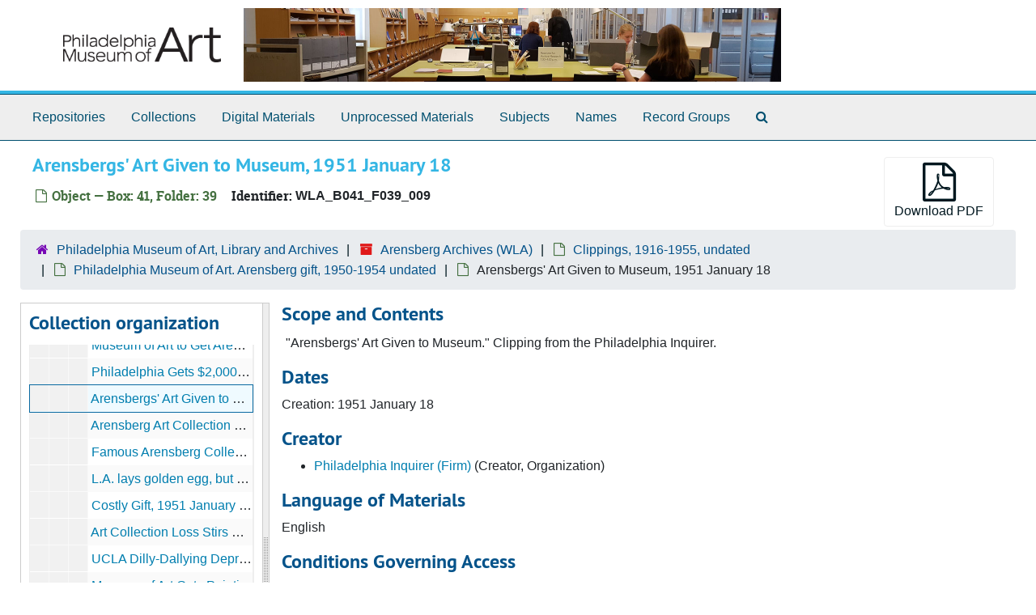

--- FILE ---
content_type: text/html;charset=utf-8
request_url: https://pmalibrary.libraryhost.com/repositories/3/archival_objects/178769
body_size: 5757
content:
<!DOCTYPE html>
<html lang="en">
<head>
	<meta charset="utf-8"/>
	<meta http-equiv="X-UA-Compatible" content="IE=edge"/>
	<meta name="viewport" content="width=device-width, initial-scale=1">
	<link rel="icon" type="image/png" href="/favicon-AS.png">
<link rel="icon" type="image/svg+xml" href="/favicon-AS.svg">

	<title>Arensbergs&#39; Art Given to Museum, 1951 January 18 | Philadelphia Museum of Art Archives</title>
	<meta name="csrf-param" content="authenticity_token" />
<meta name="csrf-token" content="U49D/EreENNuBBAvEWOq05Eu3vObx56g8a4VkAE1WYo7a8UNwU2IPi3NanduRXdoY/XHkkMge3hm3JORAXiWgw==" />

		<meta name="referrer" content="origin-when-cross-origin" />

	<script>
	 var APP_PATH = '/';
	 var SHOW_IDENTIFIERS_IN_TREE = false;
	</script>

	<link rel="stylesheet" media="all" href="/assets/application-65346ce1b9e1d0663e2a055e0b2dddffb06b41c1d5cd4827bdc373d3b59295a6.css" />
	<script src="/assets/application-589dd4e86c691634ac2aec1683b4c758133e463261a6795a9e45d0f75b93fad7.js"></script>

	  <script type="application/ld+json">
    {
  "@context": "http://schema.org/",
  "@id": "https://pmalibrary.libraryhost.com/repositories/3/archival_objects/178769",
  "@type": "ArchiveComponent",
  "name": "Arensbergs' Art Given to Museum, 1951 January 18",
  "isPartOf": "https://pmalibrary.libraryhost.com/repositories/3/archival_objects/178760",
  "description": "\"Arensbergs' Art Given to Museum.\" Clipping from the Philadelphia Inquirer.",
  "creator": [
    {
      "@id": "https://pmalibrary.libraryhost.com/agents/corporate_entities/1795",
      "@type": "Organization",
      "name": "Philadelphia Inquirer (Firm)",
      "sameAs": "http://id.loc.gov/authorities/names/n85149953"
    }
  ],
  "dateCreated": [
    "Creation: 1951 January 18"
  ],
  "materialExtent": [
    {
      "@type": "QuantitativeValue",
      "unitText": "Translation missing: en.enumerations.extent_extent_type.page",
      "value": "1"
    }
  ],
  "about": [
    {
      "@type": "Place",
      "@id": "http://vocab.getty.edu/tgn/7014406",
      "name": "Philadelphia, United States"
    },
    {
      "@type": "Person",
      "name": "Ingersoll, R. Sturgis  (Robert Sturgis), 1891-1973"
    },
    {
      "@type": "Person",
      "name": "Clifford, Henry"
    },
    {
      "@type": "Person",
      "name": "Gallatin, A. E. (Albert Eugene), 1881-1952"
    },
    {
      "@type": "Person",
      "name": "Cézanne, Paul, 1839-1906"
    },
    {
      "@type": "Person",
      "name": "Renoir, Auguste, 1841-1919"
    },
    {
      "@type": "Organization",
      "name": "Philadelphia Museum of Art"
    }
  ],
  "genre": [
    "http://vocab.getty.edu/aat/300026867"
  ],
  "holdingArchive": {
    "@id": "https://pmalibrary.libraryhost.com/repositories/3",
    "@type": "ArchiveOrganization",
    "name": "Philadelphia Museum of Art, Library and Archives",
    "address": {
      "@type": "PostalAddress",
      "streetAddress": [
        "Philadelphia Museum of Art",
        "PO Box 7646"
      ],
      "addressLocality": "Philadelphia",
      "addressRegion": "PA",
      "postalCode": "19101-7646",
      "addressCountry": "United States"
    }
  }
}
  </script>


		<!-- Begin plugin layout -->
		<link rel="stylesheet" type="text/css" href="/assets/style.css">

		<!-- End plugin layout -->
		<!-- Begin plugin layout -->
		
		<!-- End plugin layout -->

<!-- HTML5 shim and Respond.js for IE8 support of HTML5 elements and media queries -->
<!-- WARNING: Respond.js doesn't work if you view the page via file:// -->
<!--[if lt IE 9]>
	<script src="https://oss.maxcdn.com/html5shiv/3.7.3/html5shiv.min.js"></script>
	<script src="https://oss.maxcdn.com/respond/1.4.2/respond.min.js"></script>
<![endif]-->
</head>

<body class="min-h-screen d-flex flex-column">

		<!-- Begin plugin layout -->
		
		<!-- End plugin layout -->
		<!-- Begin plugin layout -->
		
		<!-- End plugin layout -->

	<div class="skipnav">
  <a class="sr-only sr-only-focusable" href="#maincontent">Skip to main content</a>
</div>


	<div class="container-fluid no-pad">
		<section  id="header">
  <div class="row">
    <div class="col-sm-12">
      <a href="/"><img class="logo" src="https://pmalibrary.libraryhost.com/assets/logo.png" alt="Philadelphia Museum of Art Archives" /></a>
      <img id="pma-banner" src="https://pmalibrary.libraryhost.com/assets/banner.jpg" />
    </div>
  </div>
</section>

		<section id="navigation">
  <nav class="navbar navbar-expand-lg navbar-light navbar-default bg-light p-0" aria-label="top-level navigation">
      <button type="button" class="navbar-toggler m-2 ml-auto" data-toggle="collapse" data-target="#collapsemenu" aria-expanded="false">
        <div class="container">
          <span class="sr-only">Navigation menu for smaller devices</span>
          <span class="navbar-toggler-icon"></span>
        </div>
      </button>
      <div class="collapse navbar-collapse top-bar pl-4" id="collapsemenu">
        <ul class="navbar-nav mr-auto">
            <li class="nav-item p-2">
              <a class="nav-link" href="/repositories">Repositories</a>
            </li>
            <li class="nav-item p-2">
              <a class="nav-link" href="/repositories/resources">Collections</a>
            </li>
            <li class="nav-item p-2">
              <a class="nav-link" href="/objects?limit=digital_object">Digital Materials</a>
            </li>
            <li class="nav-item p-2">
              <a class="nav-link" href="/accessions">Unprocessed Materials</a>
            </li>
            <li class="nav-item p-2">
              <a class="nav-link" href="/subjects">Subjects</a>
            </li>
            <li class="nav-item p-2">
              <a class="nav-link" href="/agents">Names</a>
            </li>
            <li class="nav-item p-2">
              <a class="nav-link" href="/classifications">Record Groups</a>
            </li>
            <li class="nav-item p-2"><a class="nav-link" href="/search?reset=true" title="Search The Archives">
                <span class="fa fa-search" aria-hidden="true"></span>
                <span class="sr-only">Search The Archives</span>
              </a>
            </li>
        </ul>
      </div>
  </nav>
</section>

	</div>

	<section id="content" class="container-fluid mt-2 pt-2 flex-grow-1">
		<a name="maincontent" id="maincontent"></a>
		
		<a name="main" title="Main Content"></a>
<div id="main-content" class="objects">
  <div class="d-flex" id="info_row">
    <div class="information flex-grow-1">
      

<h1>
    Arensbergs' Art Given to Museum, 1951 January 18
</h1>


<div class="badge-and-identifier">
  <div class="record-type-badge archival_object">
    <i class="fa fa-file-o"></i>&#160;Object  &mdash; Box: 41, Folder: 39
  </div>
    <div class="identifier">
      <span class="id-label">Identifier:</span>&#160;<span class="component">WLA_B041_F039_009</span>
    </div>
</div>

    </div>
    <div class="page_actions">
    <div title="Page Actions" class="d-flex justify-content-end">
    <div class="large-badge text-center resource p-1">
        

    <form id="print_form" action="/repositories/3/resources/178769/pdf" accept-charset="UTF-8" method="post"><input name="utf8" type="hidden" value="&#x2713;" autocomplete="off" /><input type="hidden" name="authenticity_token" value="rsEZMpIOB2qZ8S6qfxW9goBz3ABBeulHREAxexSQrqv+YLtsZwH3vnl+OQq3uzjRmmU35+mw4xKtVKV1qJSwUQ==" autocomplete="off" />
      <input type="hidden" name="base_token" id="base_token" value="f9abb0036ad81701f36679f23365ef0e" autocomplete="off" />
      <input type="hidden" name="token" id="token" value="" autocomplete="off" />
      <button id="print_button" class="btn btn-default page_action print">
        <i class="fa fa-file-pdf-o fa-3x"></i><br/>
        <span class="print-label">Download PDF</span><span class="generating-label" style="display: none">Generating</span>
      </button>
</form>
    </div>
    <div class="large-badge text-center resource p-1">
            <a id="staff-link" href="#" class="btn btn-default page_action staff d-none" target="_blank">
        <i class="fa fa-pencil fa-3x"></i>
        <br/>
        Staff Only
    </a>

    </div>
</div>

    </div>
  </div>

  <section class="row">
    <div class="information w-100">
      <div class="container-fluid p-0 clear">
    <nav aria-label="hierarchical navigation">
      <ul class="breadcrumb">
	<li>
	  <span class='record-type-badge repository' aria-hidden='true'>       <i class='fa fa-home'></i>     </span>
	    <a href='/repositories/3'>
		Philadelphia Museum of Art, Library and Archives
	    </a>
	</li>
	<li>
	  <span class='record-type-badge resource' aria-hidden='true'>       <i class='fa fa-archive'></i>     </span>
	    <a href='/repositories/3/resources/307'>
		Arensberg Archives (WLA)
	    </a>
	</li>
	<li>
	  <span class='record-type-badge archival_object' aria-hidden='true'>       <i class='fa fa-file-o'></i>     </span>
	    <a href='/repositories/3/archival_objects/178595'>
		Clippings, 1916-1955, undated
	    </a>
	</li>
	<li>
	  <span class='record-type-badge archival_object' aria-hidden='true'>       <i class='fa fa-file-o'></i>     </span>
	    <a href='/repositories/3/archival_objects/178760'>
		Philadelphia Museum of Art. Arensberg gift, 1950-1954 undated
	    </a>
	</li>
	<li>
	  <span class='record-type-badge archival_object' aria-hidden='true'>       <i class='fa fa-file-o'></i>     </span>
	    Arensbergs' Art Given to Museum, 1951 January 18
	</li>
      </ul>
    </nav>
</div>

    </div>
  </section>

  <div class="row align-items-start" id="notes_row">
    <div
      id="sidebar"
      class="sidebar sidebar-container col-sm-3 resizable-sidebar resizable-sidebar-left infinite-tree-sidebar"
      data-sidebar-position="left"
    >

      <script src="/assets/largetree-72b4229592416085346cda5f0ac7f94abffb7a26be4058aaf1cbe79e03a1118b.js"></script>
<script src="/assets/tree_renderer-e64dd44d07976947542a99f3f3b2887aa4e50e22ad71655ebc5aa6c3ae49aa45.js"></script>

<h2>Collection organization</h2>
<div class="infinite-tree-view largetree-container" id='tree-container' style="height: 600px"></div>

<script>

    var root_uri = '/repositories/3/resources/307';
    var should_link_to_record = true;

    var tree = new LargeTree(new TreeDataSource(root_uri + '/tree'),
        $('#tree-container'),
        root_uri,
        true,
        new SimpleRenderer(should_link_to_record),
        function() {
            var tree_id = TreeIds.uri_to_tree_id('/repositories/3/archival_objects/178769');
            tree.setCurrentNode(tree_id, function() {
                // scroll to selected node
                tree.elt.scrollTo('#'+tree_id, 0, {offset: -50});
            });
        },
        function(current_node, tree) {
          tree.expandNode(current_node);
        });
</script>

    </div>
   <div class="col-sm-9 resizable-content-pane">
    <div class="available-digital-objects">
</div>

    <!-- Look for '_inherited' and '*_inherited' properties -->
<div class="upper-record-details">
      
    <div class="abstract single_note" >
     <h2>Scope and Contents</h2>
         <div class="subnote mr-2">
           
<div class="wrap-anywhere note-content">

    <p>"Arensbergs' Art Given to Museum." Clipping from the Philadelphia Inquirer.</p>
</div>

         </div>
    </div>


      <h2>Dates</h2>
      <ul class="dates-is-single-date">
        <li class="dates"> 
            Creation: 1951 January 18 
        </li>
</ul>



      
  <h2>Creator</h2>
  <ul class="present_list agents_list">
      <li>


        <a href="/agents/corporate_entities/1795">Philadelphia Inquirer (Firm)</a>
        (Creator, Organization)
      </li>
  </ul>


        
    <div class="langmaterial single_note" >
     <h2>Language of Materials</h2>
        
<div class="wrap-anywhere note-content">

    <p>English</p>
</div>

    </div>

        
    <div class="accessrestrict single_note" >
     <h2>Conditions Governing Access</h2>
         <div class="subnote mr-2">
           
<div class="wrap-anywhere note-content">
    

    <p>The collection is open for research.</p>
</div>

         </div>
    </div>


        <h2>
          Full Extent
        </h2>
        <p class="extent">
          
          1 page 
        </p>


    


      
      
</div>

    <div class="acc_holder clear-both">
      <div id="res_accordion" class="accordion">
	  <div class="card">
    <div class="card-header">
      <h2 class="card-title mb-0">
        <a class="accordion-toggle" data-toggle="collapse" data-target="#add_desc" aria-controls="add_desc" aria-expanded="true">
          Additional Description
        </a>
      </h2>
    </div>
    <div id="add_desc" class="collapse show note_panel">
      <div class="card-body">
        	    <div class="note">
	      
    <div class="physloc single_note" >
     <h3>Physical Location</h3>
        
<div class="wrap-anywhere note-content">

    <p>Philadelphia Museum of Art, Library &amp; Archives</p>
</div>

    </div>

	    </div>

      </div>
    </div>
  </div>

      <div class="card">
    <div class="card-header">
      <h2 class="card-title mb-0">
        <a class="accordion-toggle" data-toggle="collapse" data-target="#agent_list" aria-controls="agent_list" aria-expanded="true">
          Related Names
        </a>
      </h2>
    </div>
    <div id="agent_list" class="collapse show note_panel">
      <div class="card-body">
        
  <h3>Subject</h3>
  <ul class="present_list agents_list">
      <li>


        <a href="/agents/people/705">Ingersoll, R. Sturgis  (Robert Sturgis), 1891-1973</a>
        (Referenced, Person)
      </li>
      <li>


        <a href="/agents/people/1135">Clifford, Henry</a>
        (Referenced, Person)
      </li>
      <li>


        <a href="/agents/people/2648">Gallatin, A. E. (Albert Eugene), 1881-1952</a>
        (Referenced, Person)
      </li>
      <li>


        <a href="/agents/people/2647">Cézanne, Paul, 1839-1906</a>
        (Referenced, Person)
      </li>
      <li>


        <a href="/agents/people/2684">Renoir, Auguste, 1841-1919</a>
        (Referenced, Person)
      </li>
      <li>


        <a href="/agents/corporate_entities/820">Philadelphia Museum of Art</a>
        (Referenced, Organization)
      </li>
  </ul>

      </div>
    </div>
  </div>

	    <div class="card">
    <div class="card-header">
      <h2 class="card-title mb-0">
        <a class="accordion-toggle" data-toggle="collapse" data-target="#subj_list" aria-controls="subj_list" aria-expanded="true">
          Subjects
        </a>
      </h2>
    </div>
    <div id="subj_list" class="collapse show note_panel">
      <div class="card-body">
        




  <h3>Genre / Form</h3>
  <ul class="present_list subjects_list">
      <li>
      	<a href="/subjects/26">clippings (information artifacts)</a>
      </li>
  </ul>
  <h3>Geographic</h3>
  <ul class="present_list subjects_list">
      <li>
      	<a href="/subjects/91">Philadelphia, United States</a>
      </li>
  </ul>

      </div>
    </div>
  </div>


	   <div class="card">
    <div class="card-header">
      <h2 class="card-title mb-0">
        <a class="accordion-toggle" data-toggle="collapse" data-target="#cont_list" aria-controls="cont_list" aria-expanded="true">
          Physical Storage Information
        </a>
      </h2>
    </div>
    <div id="cont_list" class="collapse show note_panel">
      <div class="card-body">
          <ul class="present_list top_containers">
     <li>
         <a href="/repositories/3/top_containers/1886">
        Box: 41, Folder: 39 (Mixed Materials)
         </a>
     </li>
  </ul>

      </div>
    </div>
  </div>

	      <div class="card">
    <div class="card-header">
      <h2 class="card-title mb-0">
        <a class="accordion-toggle" data-toggle="collapse" data-target="#repo_details" aria-controls="repo_details" aria-expanded="true">
          Repository Details
        </a>
      </h2>
    </div>
    <div id="repo_details" class="collapse show note_panel">
      <div class="card-body">
        <h3>Repository Details</h3>
<p> Part of the Philadelphia Museum of Art, Library and Archives Repository</p>
<div class="website">
  <a href="http://www.philamuseum.org/archives/?page=1">http://www.philamuseum.org/archives/?page=1</a>
</div>



<div class='contact_info'>
  <strong>Contact:</strong> <br/>
  <span class="street">
    Philadelphia Museum of Art <br/>PO Box 7646
    <br />
  </span>

     <span class="city">Philadelphia</span>
     <span class="region">PA</span>
     <span class="post_code">19101-7646</span>
     <span class="country">United States</span>

<br/>


<!-- YEE HAW -->
<span class="email"><i class="fa fa-envelope" aria-hidden="true"></i> <a href="mailto:archives@philamuseum.org" title="Send email">archives@philamuseum.org</a></span>
<br/>
</div>



      </div>
    </div>
  </div>

      </div>
        
        
    </div>
    <script type="text/javascript" >initialize_accordion(".note_panel", "Expand All" , "Collapse All", true);
    </script>

   </div>

  </div>
  <script>
    document.querySelectorAll("[data-js='readmore']").forEach((el) => {
      new ReadMoreNotes(el);
    });
  </script>
    <div class="modal fade" id="cite_modal" tabindex="-1" role="dialog" aria-modal="true" aria-labelledby="cite_modalLabel">
  <div class="modal-dialog modal-lg">
    <div class="modal-content">
      <header class="modal-header">
        <h2 class="modal-title h3" id="cite_modalLabel">Citation</h2>
        <button type="button" class="close" id="cite_modal_header_close" data-dismiss="modal" aria-label="Close">&times;</button>
      </header>
      <div class="modal-body">
        <section class="card">
  <header class="card-header">
    <h3 class="card-title mb-0">Cite Item</h3>
  </header>
  <div class="card-body d-flex align-items-center gap-x-3">
    <p id="item_citation" class="flex-grow-1 mb-0">Arensbergs&#39; Art Given to Museum, 1951 January 18, WLA_B041_F039_009, Box: 41, Folder: 39. Arensberg Archives, WLA. Philadelphia Museum of Art, Library and Archives.</p>
    <button type="button" id="copy_item_citation" class="btn btn-primary flex-shrink-0 clip-btn" data-clipboard-target="#item_citation" aria-label="Copy item citation to clipboard">Copy to clipboard</button>
  </div>
</section>
<section class="card mt-3">
  <header class="card-header">
    <h3 class="card-title mb-0">Cite Item Description</h3>
  </header>
  <div class="card-body d-flex align-items-center gap-x-3">
    <p id="item_description_citation" class="flex-grow-1 mb-0">Arensbergs&#39; Art Given to Museum, 1951 January 18, WLA_B041_F039_009, Box: 41, Folder: 39. Arensberg Archives, WLA. Philadelphia Museum of Art, Library and Archives.   https://pmalibrary.libraryhost.com/repositories/3/archival_objects/178769  Accessed  January 19, 2026.</p>
    <button type="button" id="copy_item_description_citation" class="btn btn-primary flex-shrink-0 clip-btn" data-clipboard-target="#item_description_citation" aria-label="Copy item description citation to clipboard">Copy to clipboard</button>
  </div>
</section>

      </div>
      <footer class="modal-footer">
        <button type="button" class="btn btn-secondary" id="cite_modal_footer_close" data-dismiss="modal" aria-label="Close">Close</button>
      </footer>
    </div>
  </div>
</div>

<script type ="text/javascript" >setupCite()</script>

</div>

	</section>

	<div class="panel-footer">
  <div class="row-fluid">
    <div class="span12">
      <p>View <a href="https://pmalibrary.libraryhost.com/admin">Staff Interface</a> | Visit <a href="http://archivesspace.org">ArchivesSpace.org</a> | v4.1.1 | Hosting by <a href="https://libraryhost.com">LibraryHost</a></p>
    </div>
  </div>
</div>
<!-- Global site tag (gtag.js) - Google Analytics -->

<script async src="https://www.googletagmanager.com/gtag/js?id=UA-158522399-1"></script>

<script>

  window.dataLayer = window.dataLayer || [];

  function gtag(){dataLayer.push(arguments);}

  gtag('js', new Date());

 

  gtag('config', 'UA-158522399-1');

</script>


			<script>
				FRONTEND_URL = "https://pmalibrary.libraryhost.com/admin";
				RECORD_URI = "/repositories/3/archival_objects/178769";
				STAFF_LINK_MODE = "edit";
			</script>

</body>
</html>
